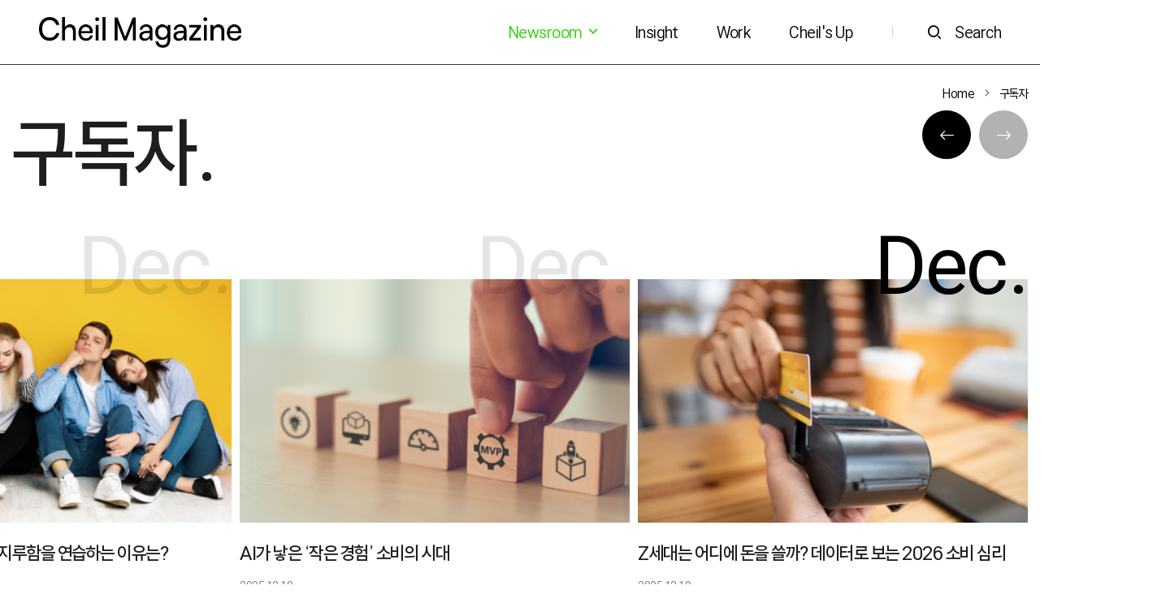

--- FILE ---
content_type: text/css
request_url: https://magazine.cheil.com/wp-content/themes/cheil-blog-theme/assets/css/freesentation.css?ver=1.0.9
body_size: 2910
content:
/* Freesentation-1Thin */
@font-face {
  font-family: 'Freesentation';
  src: url('fonts/Freesentation-1Thin.woff2') format('woff2'),
       url('fonts/Freesentation-1Thin.woff') format('woff'),
       url('fonts/Freesentation-1Thin.ttf') format('truetype');
  font-weight: 100;
  font-style: normal;
}

/* Freesentation-2ExtraLight */
@font-face {
  font-family: 'Freesentation';
  src: url('fonts/Freesentation-2ExtraLight.woff2') format('woff2'),
       url('fonts/Freesentation-2ExtraLight.woff') format('woff'),
       url('fonts/Freesentation-2ExtraLight.ttf') format('truetype');
  font-weight: 200;
  font-style: normal;
}

/* Freesentation-3Light */
@font-face {
  font-family: 'Freesentation';
  src: url('fonts/Freesentation-3Light.woff2') format('woff2'),
       url('fonts/Freesentation-3Light.woff') format('woff'),
       url('fonts/Freesentation-3Light.ttf') format('truetype');
  font-weight: 300;
  font-style: normal;
}

/* Freesentation-4Regular */
@font-face {
  font-family: 'Freesentation';
  src: url('fonts/Freesentation-4Regular.woff2') format('woff2'),
       url('fonts/Freesentation-4Regular.woff') format('woff'),
       url('fonts/Freesentation-4Regular.ttf') format('truetype');
  font-weight: 400;
  font-style: normal;
}

/* Freesentation-5Medium */
@font-face {
  font-family: 'Freesentation';
  src: url('fonts/Freesentation-5Medium.woff2') format('woff2'),
       url('fonts/Freesentation-5Medium.woff') format('woff'),
       url('fonts/Freesentation-5Medium.ttf') format('truetype');
  font-weight: 500;
  font-style: normal;
}

/* Freesentation-6SemiBold */
@font-face {
  font-family: 'Freesentation';
  src: url('fonts/Freesentation-6SemiBold.woff2') format('woff2'),
       url('fonts/Freesentation-6SemiBold.woff') format('woff'),
       url('fonts/Freesentation-6SemiBold.ttf') format('truetype');
  font-weight: 600;
  font-style: normal;
}

/* Freesentation-7Bold */
@font-face {
  font-family: 'Freesentation';
  src: url('fonts/Freesentation-7Bold.woff2') format('woff2'),
       url('fonts/Freesentation-7Bold.woff') format('woff'),
       url('fonts/Freesentation-7Bold.ttf') format('truetype');
  font-weight: 700;
  font-style: normal;
}

/* Freesentation-8ExtraBold */
@font-face {
  font-family: 'Freesentation';
  src: url('fonts/Freesentation-8ExtraBold.woff2') format('woff2'),
       url('fonts/Freesentation-8ExtraBold.woff') format('woff'),
       url('fonts/Freesentation-8ExtraBold.ttf') format('truetype');
  font-weight: 800;
  font-style: normal;
}

/* Freesentation-9Black */
@font-face {
  font-family: 'Freesentation';
  src: url('fonts/Freesentation-9Black.woff2') format('woff2'),
       url('fonts/Freesentation-9Black.woff') format('woff'),
       url('fonts/Freesentation-9Black.ttf') format('truetype');
  font-weight: 900;
  font-style: normal;
}

--- FILE ---
content_type: application/javascript
request_url: https://magazine.cheil.com/wp-content/themes/cheil-blog-theme/assets/js/search.min.js?ver=1.0.9
body_size: 1305
content:
!function(l){var e=l.extend({ajaxUrl:""},window.hasOwnProperty("cheilSearch")?window.cheilSearch:{}),s=null;l.fn.cheilSearchForm=function(){var t=l(".auto-search",this),a=l('input[type="search"]',this),r=0,n=!1;function o(){var n=a.val().replace(/^"/,"");null!==s?(r=[],2<=n.length&&_.each(s,function(e){-1<e.toLowerCase().indexOf(n)&&r.push(e)})):l.get(e.ajaxUrl,{action:"cheil_related_keywords"},function(e){e.success&&(s=e.data)})}function c(){var n="";_.each(r,function(e){n+='<a href="#" class="dropdown-item">'+e+"</a>"}),t.html(n),n.length?t.addClass("show"):t.removeClass("show")}return a.on("keyup",function(e){"Escape"!==e.key?(n=!1,o(e.currentTarget.value.toLowerCase()),c()):t.removeClass("show")}).on("keydown mousedown",function(){a.val().length&&!n&&(o(),c())}),t.on("click","a.dropdown-item",function(e){e.preventDefault(),a.val('"'+e.currentTarget.innerText+'"'),t.removeClass("show"),t.html(""),n=!0}),this},l(".search-keywords").on("click","a",function(e){var n=l(document.getElementById(e.currentTarget.dataset.form)).find('input[type="search"]'),t=e.currentTarget.dataset.keyword;t.length&&n.length&&n.val('"'+t+'"'),e.preventDefault()}),l(document).ready(function(){l("form.search-form").each(function(e,n){l(n).cheilSearchForm()})})}(jQuery);
//# sourceMappingURL=search.min.js.map
